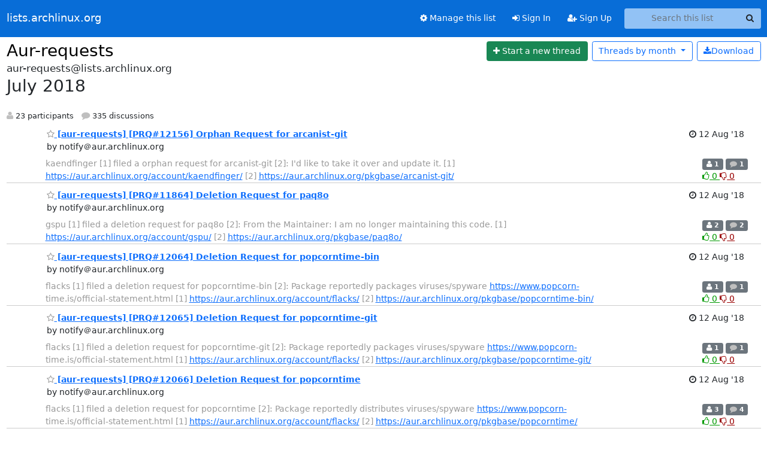

--- FILE ---
content_type: text/html; charset=utf-8
request_url: https://lists.archlinux.org/archives/list/aur-requests@lists.archlinux.org/2018/7/?page=2
body_size: 5878
content:





<!DOCTYPE HTML>
<html>
    <head>
        <meta http-equiv="Content-Type" content="text/html; charset=UTF-8" />
        <meta name="viewport" content="width=device-width, initial-scale=1.0" />
        <meta name="ROBOTS" content="INDEX, FOLLOW" />
        <title>
July 2018 - Aur-requests - lists.archlinux.org
</title>
        <meta name="author" content="" />
        <meta name="dc.language" content="en" />
        <link rel="shortcut icon" href="/static/hyperkitty/img/favicon.ico" />
        <link rel="stylesheet" href="/static/hyperkitty/libs/jquery/smoothness/jquery-ui-1.13.1.min.css" type="text/css" media="all" />
        <link rel="stylesheet" href="/static/hyperkitty/libs/fonts/font-awesome/css/font-awesome.min.css" type="text/css" media="all" />
        <link rel="stylesheet" href="/static/CACHE/css/output.e5bf37f52345.css" type="text/css" media="all"><link rel="stylesheet" href="/static/CACHE/css/output.e68c4908b3de.css" type="text/css"><link rel="stylesheet" href="/static/CACHE/css/output.60693ec958f7.css" type="text/css" media="all">
         
        
<link rel="alternate" type="application/rss+xml" title="Aur-requests" href="/archives/list/aur-requests@lists.archlinux.org/feed/"/>

        

    </head>

    <body>

    


    <nav class="navbar sticky-top navbar-expand-md mb-2" id="navbar-main">
        <div class="container-xxl">
            <div class="navbar-header"> <!--part of navbar that's always present-->
                <button type="button" class="navbar-toggler collapsed" data-bs-toggle="collapse" data-bs-target=".navbar-collapse">
                    <span class="fa fa-bars"></span>
                </button>
                <a class="navbar-brand" href="/archives/">lists.archlinux.org</a>

            </div> <!-- /navbar-header -->
            <div class="d-flex">
                <div class="auth dropdown d-md-none">
                        
                </div>
                
                <a  href="/accounts/login/?next=/archives/list/aur-requests%40lists.archlinux.org/2018/7/" class="nav-link d-md-none">
                    <span class="fa fa-sign-in"></span>
                    Sign In
                </a>
                <a  href="/accounts/signup/?next=/archives/list/aur-requests%40lists.archlinux.org/2018/7/" class="nav-link d-md-none">
                    <span class="fa fa-user-plus"></span>
                    Sign Up
                </a>
                
            </div>
            <div class="navbar-collapse collapse justify-content-end"> <!--part of navbar that's collapsed on small screens-->
                <!-- show dropdown for smaller viewports b/c login name/email may be too long -->
                <!-- only show this extra button/dropdown if we're in small screen sizes -->
            
                
                <a href="/mailman3/lists/aur-requests.lists.archlinux.org/" class="nav-link">
                    <span class="fa fa-cog"></span>
                    Manage this list
                </a>
                
            
            
            <a  href="/accounts/login/?next=/archives/list/aur-requests%40lists.archlinux.org/2018/7/" class="nav-link d-none d-md-block">
                <span class="fa fa-sign-in"></span>
                Sign In
            </a>
            <a  href="/accounts/signup/?next=/archives/list/aur-requests%40lists.archlinux.org/2018/7/" class="nav-link d-none d-md-block">
                <span class="fa fa-user-plus"></span>
                Sign Up
            </a>
            
                <form name="search" method="get" action="/archives/search" class="navbar-form navbar-right my-2 my-lg-2 ms-2" role="search">
                    <input type="hidden" name="mlist" value="aur-requests@lists.archlinux.org" />
                    <div class="input-group">
                    <input name="q" type="text" class="form-control rounded-4 search"
                            
                                placeholder="Search this list"
                                aria-label="Search this list"
                            
                            
                            />
                    <button class="btn search-button" aria-label="Search"><span class="fa fa-search"></span></button>
                    </div>
                </form>
                <!-- larger viewports -->
                <ul class="nav navbar-nav auth d-none d-md-flex">
                    
                </ul>
            </div> <!--/navbar-collapse -->
        </div><!-- /container for navbar -->
    </nav>

    

     <div class="modal fade" tabindex="-1" role="dialog" id="keyboard-shortcuts">
       <div class="modal-dialog" role="document">
         <div class="modal-content">
           <div class="modal-header">
             <button type="button" class="close" data-dismiss="modal" aria-label="Close"><span aria-hidden="true">&times;</span></button>
             <h4 class="modal-title">Keyboard Shortcuts</h4>
           </div>
           <div class="modal-body">
             <h3>Thread View</h3>
             <ul>
               <li><code>j</code>: Next unread message </li>
               <li><code>k</code>: Previous unread message </li>
               <li><code>j a</code>: Jump to all threads
               <li><code>j l</code>: Jump to MailingList overview
             </ul>
           </div>
         </div><!-- /.modal-content -->
       </div><!-- /.modal-dialog -->
     </div><!-- /.modal -->

     <div class="container-xxl" role="main">
        

<div class="row">

    <div id="thread-list">
        <div class="thread-list-header row">
            <h1 class="col">
                <a href="/archives/list/aur-requests@lists.archlinux.org/" class="list-name">
                    
                        Aur-requests
                    
                </a>
            </h1>
            <div class="col d-flex flex-align-center flex-row-reverse">
                <div class="order-3 me-2">
                    <a href="/archives/list/aur-requests@lists.archlinux.org/message/new"
                        class="btn btn-success"
                        aria-label="Start new thread">
                        <i class="fa fa-plus"></i>
                        <span class="d-inline d-md-none">Thread</span>
                        <span class="d-none d-md-inline">Start a new thread</span>
                    </a>
                </div>
                
                <div class="d-none d-md-block">
                    <a href="/archives/list/aur-requests@lists.archlinux.org/export/aur-requests@lists.archlinux.org-2018-08.mbox.gz?start=2018-07-01&amp;end=2018-08-01" title="This month in gzipped mbox format"
                    class="btn btn-outline-primary ms-2"><i class="fa fa-download" aria-label="Download Messages"></i>Download
                    </a>
                
                </div>
                
                   



<div class="dropdown-center">
<a href="" id="navbarMonthsListDrop" class="btn btn-outline-primary dropdown-toggle" data-bs-toggle="dropdown">
  <span class="d-none d-md-inline">Threads by</span> month <b class="caret"></b>
</a>
<ul class="dropdown-menu" role="menu" aria-labelledby="navbarMonthsListDrop">
    
    <li role="presentation" class="dropdown-header disabled dropdown-item">
        <a href="" class="nav-link">----- 2026 -----</a>
    </li>
    
    <li>
        <a class="dropdown-item" href="/archives/list/aur-requests@lists.archlinux.org/2026/2/"
           >February</a>
    </li>
    
    <li>
        <a class="dropdown-item" href="/archives/list/aur-requests@lists.archlinux.org/2026/1/"
           >January</a>
    </li>
    
    
    <li role="presentation" class="dropdown-header disabled dropdown-item">
        <a href="" class="nav-link">----- 2025 -----</a>
    </li>
    
    <li>
        <a class="dropdown-item" href="/archives/list/aur-requests@lists.archlinux.org/2025/12/"
           >December</a>
    </li>
    
    <li>
        <a class="dropdown-item" href="/archives/list/aur-requests@lists.archlinux.org/2025/11/"
           >November</a>
    </li>
    
    <li>
        <a class="dropdown-item" href="/archives/list/aur-requests@lists.archlinux.org/2025/10/"
           >October</a>
    </li>
    
    <li>
        <a class="dropdown-item" href="/archives/list/aur-requests@lists.archlinux.org/2025/9/"
           >September</a>
    </li>
    
    <li>
        <a class="dropdown-item" href="/archives/list/aur-requests@lists.archlinux.org/2025/8/"
           >August</a>
    </li>
    
    <li>
        <a class="dropdown-item" href="/archives/list/aur-requests@lists.archlinux.org/2025/7/"
           >July</a>
    </li>
    
    <li>
        <a class="dropdown-item" href="/archives/list/aur-requests@lists.archlinux.org/2025/6/"
           >June</a>
    </li>
    
    <li>
        <a class="dropdown-item" href="/archives/list/aur-requests@lists.archlinux.org/2025/5/"
           >May</a>
    </li>
    
    <li>
        <a class="dropdown-item" href="/archives/list/aur-requests@lists.archlinux.org/2025/4/"
           >April</a>
    </li>
    
    <li>
        <a class="dropdown-item" href="/archives/list/aur-requests@lists.archlinux.org/2025/3/"
           >March</a>
    </li>
    
    <li>
        <a class="dropdown-item" href="/archives/list/aur-requests@lists.archlinux.org/2025/2/"
           >February</a>
    </li>
    
    <li>
        <a class="dropdown-item" href="/archives/list/aur-requests@lists.archlinux.org/2025/1/"
           >January</a>
    </li>
    
    
    <li role="presentation" class="dropdown-header disabled dropdown-item">
        <a href="" class="nav-link">----- 2024 -----</a>
    </li>
    
    <li>
        <a class="dropdown-item" href="/archives/list/aur-requests@lists.archlinux.org/2024/12/"
           >December</a>
    </li>
    
    <li>
        <a class="dropdown-item" href="/archives/list/aur-requests@lists.archlinux.org/2024/11/"
           >November</a>
    </li>
    
    <li>
        <a class="dropdown-item" href="/archives/list/aur-requests@lists.archlinux.org/2024/10/"
           >October</a>
    </li>
    
    <li>
        <a class="dropdown-item" href="/archives/list/aur-requests@lists.archlinux.org/2024/9/"
           >September</a>
    </li>
    
    <li>
        <a class="dropdown-item" href="/archives/list/aur-requests@lists.archlinux.org/2024/8/"
           >August</a>
    </li>
    
    <li>
        <a class="dropdown-item" href="/archives/list/aur-requests@lists.archlinux.org/2024/7/"
           >July</a>
    </li>
    
    <li>
        <a class="dropdown-item" href="/archives/list/aur-requests@lists.archlinux.org/2024/6/"
           >June</a>
    </li>
    
    <li>
        <a class="dropdown-item" href="/archives/list/aur-requests@lists.archlinux.org/2024/5/"
           >May</a>
    </li>
    
    <li>
        <a class="dropdown-item" href="/archives/list/aur-requests@lists.archlinux.org/2024/4/"
           >April</a>
    </li>
    
    <li>
        <a class="dropdown-item" href="/archives/list/aur-requests@lists.archlinux.org/2024/3/"
           >March</a>
    </li>
    
    <li>
        <a class="dropdown-item" href="/archives/list/aur-requests@lists.archlinux.org/2024/2/"
           >February</a>
    </li>
    
    <li>
        <a class="dropdown-item" href="/archives/list/aur-requests@lists.archlinux.org/2024/1/"
           >January</a>
    </li>
    
    
    <li role="presentation" class="dropdown-header disabled dropdown-item">
        <a href="" class="nav-link">----- 2023 -----</a>
    </li>
    
    <li>
        <a class="dropdown-item" href="/archives/list/aur-requests@lists.archlinux.org/2023/12/"
           >December</a>
    </li>
    
    <li>
        <a class="dropdown-item" href="/archives/list/aur-requests@lists.archlinux.org/2023/11/"
           >November</a>
    </li>
    
    <li>
        <a class="dropdown-item" href="/archives/list/aur-requests@lists.archlinux.org/2023/10/"
           >October</a>
    </li>
    
    <li>
        <a class="dropdown-item" href="/archives/list/aur-requests@lists.archlinux.org/2023/9/"
           >September</a>
    </li>
    
    <li>
        <a class="dropdown-item" href="/archives/list/aur-requests@lists.archlinux.org/2023/8/"
           >August</a>
    </li>
    
    <li>
        <a class="dropdown-item" href="/archives/list/aur-requests@lists.archlinux.org/2023/7/"
           >July</a>
    </li>
    
    <li>
        <a class="dropdown-item" href="/archives/list/aur-requests@lists.archlinux.org/2023/6/"
           >June</a>
    </li>
    
    <li>
        <a class="dropdown-item" href="/archives/list/aur-requests@lists.archlinux.org/2023/5/"
           >May</a>
    </li>
    
    <li>
        <a class="dropdown-item" href="/archives/list/aur-requests@lists.archlinux.org/2023/4/"
           >April</a>
    </li>
    
    <li>
        <a class="dropdown-item" href="/archives/list/aur-requests@lists.archlinux.org/2023/3/"
           >March</a>
    </li>
    
    <li>
        <a class="dropdown-item" href="/archives/list/aur-requests@lists.archlinux.org/2023/2/"
           >February</a>
    </li>
    
    <li>
        <a class="dropdown-item" href="/archives/list/aur-requests@lists.archlinux.org/2023/1/"
           >January</a>
    </li>
    
    
    <li role="presentation" class="dropdown-header disabled dropdown-item">
        <a href="" class="nav-link">----- 2022 -----</a>
    </li>
    
    <li>
        <a class="dropdown-item" href="/archives/list/aur-requests@lists.archlinux.org/2022/12/"
           >December</a>
    </li>
    
    <li>
        <a class="dropdown-item" href="/archives/list/aur-requests@lists.archlinux.org/2022/11/"
           >November</a>
    </li>
    
    <li>
        <a class="dropdown-item" href="/archives/list/aur-requests@lists.archlinux.org/2022/10/"
           >October</a>
    </li>
    
    <li>
        <a class="dropdown-item" href="/archives/list/aur-requests@lists.archlinux.org/2022/9/"
           >September</a>
    </li>
    
    <li>
        <a class="dropdown-item" href="/archives/list/aur-requests@lists.archlinux.org/2022/8/"
           >August</a>
    </li>
    
    <li>
        <a class="dropdown-item" href="/archives/list/aur-requests@lists.archlinux.org/2022/7/"
           >July</a>
    </li>
    
    <li>
        <a class="dropdown-item" href="/archives/list/aur-requests@lists.archlinux.org/2022/6/"
           >June</a>
    </li>
    
    <li>
        <a class="dropdown-item" href="/archives/list/aur-requests@lists.archlinux.org/2022/5/"
           >May</a>
    </li>
    
    <li>
        <a class="dropdown-item" href="/archives/list/aur-requests@lists.archlinux.org/2022/4/"
           >April</a>
    </li>
    
    <li>
        <a class="dropdown-item" href="/archives/list/aur-requests@lists.archlinux.org/2022/3/"
           >March</a>
    </li>
    
    <li>
        <a class="dropdown-item" href="/archives/list/aur-requests@lists.archlinux.org/2022/2/"
           >February</a>
    </li>
    
    <li>
        <a class="dropdown-item" href="/archives/list/aur-requests@lists.archlinux.org/2022/1/"
           >January</a>
    </li>
    
    
    <li role="presentation" class="dropdown-header disabled dropdown-item">
        <a href="" class="nav-link">----- 2021 -----</a>
    </li>
    
    <li>
        <a class="dropdown-item" href="/archives/list/aur-requests@lists.archlinux.org/2021/12/"
           >December</a>
    </li>
    
    <li>
        <a class="dropdown-item" href="/archives/list/aur-requests@lists.archlinux.org/2021/11/"
           >November</a>
    </li>
    
    <li>
        <a class="dropdown-item" href="/archives/list/aur-requests@lists.archlinux.org/2021/10/"
           >October</a>
    </li>
    
    <li>
        <a class="dropdown-item" href="/archives/list/aur-requests@lists.archlinux.org/2021/9/"
           >September</a>
    </li>
    
    <li>
        <a class="dropdown-item" href="/archives/list/aur-requests@lists.archlinux.org/2021/8/"
           >August</a>
    </li>
    
    <li>
        <a class="dropdown-item" href="/archives/list/aur-requests@lists.archlinux.org/2021/7/"
           >July</a>
    </li>
    
    <li>
        <a class="dropdown-item" href="/archives/list/aur-requests@lists.archlinux.org/2021/6/"
           >June</a>
    </li>
    
    <li>
        <a class="dropdown-item" href="/archives/list/aur-requests@lists.archlinux.org/2021/5/"
           >May</a>
    </li>
    
    <li>
        <a class="dropdown-item" href="/archives/list/aur-requests@lists.archlinux.org/2021/4/"
           >April</a>
    </li>
    
    <li>
        <a class="dropdown-item" href="/archives/list/aur-requests@lists.archlinux.org/2021/3/"
           >March</a>
    </li>
    
    <li>
        <a class="dropdown-item" href="/archives/list/aur-requests@lists.archlinux.org/2021/2/"
           >February</a>
    </li>
    
    <li>
        <a class="dropdown-item" href="/archives/list/aur-requests@lists.archlinux.org/2021/1/"
           >January</a>
    </li>
    
    
    <li role="presentation" class="dropdown-header disabled dropdown-item">
        <a href="" class="nav-link">----- 2020 -----</a>
    </li>
    
    <li>
        <a class="dropdown-item" href="/archives/list/aur-requests@lists.archlinux.org/2020/12/"
           >December</a>
    </li>
    
    <li>
        <a class="dropdown-item" href="/archives/list/aur-requests@lists.archlinux.org/2020/11/"
           >November</a>
    </li>
    
    <li>
        <a class="dropdown-item" href="/archives/list/aur-requests@lists.archlinux.org/2020/10/"
           >October</a>
    </li>
    
    <li>
        <a class="dropdown-item" href="/archives/list/aur-requests@lists.archlinux.org/2020/9/"
           >September</a>
    </li>
    
    <li>
        <a class="dropdown-item" href="/archives/list/aur-requests@lists.archlinux.org/2020/8/"
           >August</a>
    </li>
    
    <li>
        <a class="dropdown-item" href="/archives/list/aur-requests@lists.archlinux.org/2020/7/"
           >July</a>
    </li>
    
    <li>
        <a class="dropdown-item" href="/archives/list/aur-requests@lists.archlinux.org/2020/6/"
           >June</a>
    </li>
    
    <li>
        <a class="dropdown-item" href="/archives/list/aur-requests@lists.archlinux.org/2020/5/"
           >May</a>
    </li>
    
    <li>
        <a class="dropdown-item" href="/archives/list/aur-requests@lists.archlinux.org/2020/4/"
           >April</a>
    </li>
    
    <li>
        <a class="dropdown-item" href="/archives/list/aur-requests@lists.archlinux.org/2020/3/"
           >March</a>
    </li>
    
    <li>
        <a class="dropdown-item" href="/archives/list/aur-requests@lists.archlinux.org/2020/2/"
           >February</a>
    </li>
    
    <li>
        <a class="dropdown-item" href="/archives/list/aur-requests@lists.archlinux.org/2020/1/"
           >January</a>
    </li>
    
    
    <li role="presentation" class="dropdown-header disabled dropdown-item">
        <a href="" class="nav-link">----- 2019 -----</a>
    </li>
    
    <li>
        <a class="dropdown-item" href="/archives/list/aur-requests@lists.archlinux.org/2019/12/"
           >December</a>
    </li>
    
    <li>
        <a class="dropdown-item" href="/archives/list/aur-requests@lists.archlinux.org/2019/11/"
           >November</a>
    </li>
    
    <li>
        <a class="dropdown-item" href="/archives/list/aur-requests@lists.archlinux.org/2019/10/"
           >October</a>
    </li>
    
    <li>
        <a class="dropdown-item" href="/archives/list/aur-requests@lists.archlinux.org/2019/9/"
           >September</a>
    </li>
    
    <li>
        <a class="dropdown-item" href="/archives/list/aur-requests@lists.archlinux.org/2019/8/"
           >August</a>
    </li>
    
    <li>
        <a class="dropdown-item" href="/archives/list/aur-requests@lists.archlinux.org/2019/7/"
           >July</a>
    </li>
    
    <li>
        <a class="dropdown-item" href="/archives/list/aur-requests@lists.archlinux.org/2019/6/"
           >June</a>
    </li>
    
    <li>
        <a class="dropdown-item" href="/archives/list/aur-requests@lists.archlinux.org/2019/5/"
           >May</a>
    </li>
    
    <li>
        <a class="dropdown-item" href="/archives/list/aur-requests@lists.archlinux.org/2019/4/"
           >April</a>
    </li>
    
    <li>
        <a class="dropdown-item" href="/archives/list/aur-requests@lists.archlinux.org/2019/3/"
           >March</a>
    </li>
    
    <li>
        <a class="dropdown-item" href="/archives/list/aur-requests@lists.archlinux.org/2019/2/"
           >February</a>
    </li>
    
    <li>
        <a class="dropdown-item" href="/archives/list/aur-requests@lists.archlinux.org/2019/1/"
           >January</a>
    </li>
    
    
    <li role="presentation" class="dropdown-header disabled dropdown-item">
        <a href="" class="nav-link">----- 2018 -----</a>
    </li>
    
    <li>
        <a class="dropdown-item" href="/archives/list/aur-requests@lists.archlinux.org/2018/12/"
           >December</a>
    </li>
    
    <li>
        <a class="dropdown-item" href="/archives/list/aur-requests@lists.archlinux.org/2018/11/"
           >November</a>
    </li>
    
    <li>
        <a class="dropdown-item" href="/archives/list/aur-requests@lists.archlinux.org/2018/10/"
           >October</a>
    </li>
    
    <li>
        <a class="dropdown-item" href="/archives/list/aur-requests@lists.archlinux.org/2018/9/"
           >September</a>
    </li>
    
    <li>
        <a class="dropdown-item" href="/archives/list/aur-requests@lists.archlinux.org/2018/8/"
           >August</a>
    </li>
    
    <li>
        <a class="dropdown-item" href="/archives/list/aur-requests@lists.archlinux.org/2018/7/"
           >July</a>
    </li>
    
    <li>
        <a class="dropdown-item" href="/archives/list/aur-requests@lists.archlinux.org/2018/6/"
           >June</a>
    </li>
    
    <li>
        <a class="dropdown-item" href="/archives/list/aur-requests@lists.archlinux.org/2018/5/"
           >May</a>
    </li>
    
    <li>
        <a class="dropdown-item" href="/archives/list/aur-requests@lists.archlinux.org/2018/4/"
           >April</a>
    </li>
    
    <li>
        <a class="dropdown-item" href="/archives/list/aur-requests@lists.archlinux.org/2018/3/"
           >March</a>
    </li>
    
    <li>
        <a class="dropdown-item" href="/archives/list/aur-requests@lists.archlinux.org/2018/2/"
           >February</a>
    </li>
    
    <li>
        <a class="dropdown-item" href="/archives/list/aur-requests@lists.archlinux.org/2018/1/"
           >January</a>
    </li>
    
    
    <li role="presentation" class="dropdown-header disabled dropdown-item">
        <a href="" class="nav-link">----- 2017 -----</a>
    </li>
    
    <li>
        <a class="dropdown-item" href="/archives/list/aur-requests@lists.archlinux.org/2017/12/"
           >December</a>
    </li>
    
    <li>
        <a class="dropdown-item" href="/archives/list/aur-requests@lists.archlinux.org/2017/11/"
           >November</a>
    </li>
    
    <li>
        <a class="dropdown-item" href="/archives/list/aur-requests@lists.archlinux.org/2017/10/"
           >October</a>
    </li>
    
    <li>
        <a class="dropdown-item" href="/archives/list/aur-requests@lists.archlinux.org/2017/9/"
           >September</a>
    </li>
    
    <li>
        <a class="dropdown-item" href="/archives/list/aur-requests@lists.archlinux.org/2017/8/"
           >August</a>
    </li>
    
    <li>
        <a class="dropdown-item" href="/archives/list/aur-requests@lists.archlinux.org/2017/7/"
           >July</a>
    </li>
    
    <li>
        <a class="dropdown-item" href="/archives/list/aur-requests@lists.archlinux.org/2017/6/"
           >June</a>
    </li>
    
    <li>
        <a class="dropdown-item" href="/archives/list/aur-requests@lists.archlinux.org/2017/5/"
           >May</a>
    </li>
    
    <li>
        <a class="dropdown-item" href="/archives/list/aur-requests@lists.archlinux.org/2017/4/"
           >April</a>
    </li>
    
    <li>
        <a class="dropdown-item" href="/archives/list/aur-requests@lists.archlinux.org/2017/3/"
           >March</a>
    </li>
    
    <li>
        <a class="dropdown-item" href="/archives/list/aur-requests@lists.archlinux.org/2017/2/"
           >February</a>
    </li>
    
    <li>
        <a class="dropdown-item" href="/archives/list/aur-requests@lists.archlinux.org/2017/1/"
           >January</a>
    </li>
    
    
    <li role="presentation" class="dropdown-header disabled dropdown-item">
        <a href="" class="nav-link">----- 2016 -----</a>
    </li>
    
    <li>
        <a class="dropdown-item" href="/archives/list/aur-requests@lists.archlinux.org/2016/12/"
           >December</a>
    </li>
    
    <li>
        <a class="dropdown-item" href="/archives/list/aur-requests@lists.archlinux.org/2016/11/"
           >November</a>
    </li>
    
    <li>
        <a class="dropdown-item" href="/archives/list/aur-requests@lists.archlinux.org/2016/10/"
           >October</a>
    </li>
    
    <li>
        <a class="dropdown-item" href="/archives/list/aur-requests@lists.archlinux.org/2016/9/"
           >September</a>
    </li>
    
    <li>
        <a class="dropdown-item" href="/archives/list/aur-requests@lists.archlinux.org/2016/8/"
           >August</a>
    </li>
    
    <li>
        <a class="dropdown-item" href="/archives/list/aur-requests@lists.archlinux.org/2016/7/"
           >July</a>
    </li>
    
    <li>
        <a class="dropdown-item" href="/archives/list/aur-requests@lists.archlinux.org/2016/6/"
           >June</a>
    </li>
    
    <li>
        <a class="dropdown-item" href="/archives/list/aur-requests@lists.archlinux.org/2016/5/"
           >May</a>
    </li>
    
    <li>
        <a class="dropdown-item" href="/archives/list/aur-requests@lists.archlinux.org/2016/4/"
           >April</a>
    </li>
    
    <li>
        <a class="dropdown-item" href="/archives/list/aur-requests@lists.archlinux.org/2016/3/"
           >March</a>
    </li>
    
    <li>
        <a class="dropdown-item" href="/archives/list/aur-requests@lists.archlinux.org/2016/2/"
           >February</a>
    </li>
    
    <li>
        <a class="dropdown-item" href="/archives/list/aur-requests@lists.archlinux.org/2016/1/"
           >January</a>
    </li>
    
    
    <li role="presentation" class="dropdown-header disabled dropdown-item">
        <a href="" class="nav-link">----- 2015 -----</a>
    </li>
    
    <li>
        <a class="dropdown-item" href="/archives/list/aur-requests@lists.archlinux.org/2015/12/"
           >December</a>
    </li>
    
    <li>
        <a class="dropdown-item" href="/archives/list/aur-requests@lists.archlinux.org/2015/11/"
           >November</a>
    </li>
    
    <li>
        <a class="dropdown-item" href="/archives/list/aur-requests@lists.archlinux.org/2015/10/"
           >October</a>
    </li>
    
    <li>
        <a class="dropdown-item" href="/archives/list/aur-requests@lists.archlinux.org/2015/9/"
           >September</a>
    </li>
    
    <li>
        <a class="dropdown-item" href="/archives/list/aur-requests@lists.archlinux.org/2015/8/"
           >August</a>
    </li>
    
    <li>
        <a class="dropdown-item" href="/archives/list/aur-requests@lists.archlinux.org/2015/7/"
           >July</a>
    </li>
    
    <li>
        <a class="dropdown-item" href="/archives/list/aur-requests@lists.archlinux.org/2015/6/"
           >June</a>
    </li>
    
    <li>
        <a class="dropdown-item" href="/archives/list/aur-requests@lists.archlinux.org/2015/5/"
           >May</a>
    </li>
    
    <li>
        <a class="dropdown-item" href="/archives/list/aur-requests@lists.archlinux.org/2015/4/"
           >April</a>
    </li>
    
    <li>
        <a class="dropdown-item" href="/archives/list/aur-requests@lists.archlinux.org/2015/3/"
           >March</a>
    </li>
    
    <li>
        <a class="dropdown-item" href="/archives/list/aur-requests@lists.archlinux.org/2015/2/"
           >February</a>
    </li>
    
    <li>
        <a class="dropdown-item" href="/archives/list/aur-requests@lists.archlinux.org/2015/1/"
           >January</a>
    </li>
    
    
    <li role="presentation" class="dropdown-header disabled dropdown-item">
        <a href="" class="nav-link">----- 2014 -----</a>
    </li>
    
    <li>
        <a class="dropdown-item" href="/archives/list/aur-requests@lists.archlinux.org/2014/12/"
           >December</a>
    </li>
    
    <li>
        <a class="dropdown-item" href="/archives/list/aur-requests@lists.archlinux.org/2014/11/"
           >November</a>
    </li>
    
    <li>
        <a class="dropdown-item" href="/archives/list/aur-requests@lists.archlinux.org/2014/10/"
           >October</a>
    </li>
    
    <li>
        <a class="dropdown-item" href="/archives/list/aur-requests@lists.archlinux.org/2014/9/"
           >September</a>
    </li>
    
    <li>
        <a class="dropdown-item" href="/archives/list/aur-requests@lists.archlinux.org/2014/8/"
           >August</a>
    </li>
    
    <li>
        <a class="dropdown-item" href="/archives/list/aur-requests@lists.archlinux.org/2014/7/"
           >July</a>
    </li>
    
    <li>
        <a class="dropdown-item" href="/archives/list/aur-requests@lists.archlinux.org/2014/6/"
           >June</a>
    </li>
    
    
</ul>
</div>
                
            </div>
            <span class="list-address">
                aur-requests@lists.archlinux.org
                <h2>July 2018</h2>
            </span>
            <ul class="list-unstyled list-stats thread-list-info">
                
                <li>
                    <i class="fa fa-user" aria-label="participants"></i>
                    23 participants
                </li>
                
                <li>
                    <i class="fa fa-comment" aria-label="replies"></i>
                    335 discussions
                </li>
            </ul>

        </div>

        
            



    <div class="thread">
        <div class="thread-info">
            <div class="thread-email row d-flex w-100">
                <div class="thread-summary d-flex">
                    <div class="p-2 sender gravatar circle">
                        
                            
                        
                    </div>
                    <div class="p-2 flex-fill">
                        <a name="4RJINT7BBIWIRHR65BDXKHAYA4BXZQEP"
                           href="/archives/list/aur-requests@lists.archlinux.org/thread/4RJINT7BBIWIRHR65BDXKHAYA4BXZQEP/"
                           class="thread-title">
                            
                                <i class="fa fa-star-o notsaved" title="Favorite" aria-label="Favorite thread"></i>
                            
                            [aur-requests] [PRQ#12156] Orphan Request for arcanist-git
                        </a>
                        <br />
                        <span class="sender-name align-center">
                            by notify＠aur.archlinux.org
                        </span>
                        <span class="d-flex d-md-none pull-right text-muted" title="Sunday, 12 August 2018 16:39:24">
                          12 Aug &#x27;18
                        </span>
                    </div>
                    <div class="ml-auto p-2 d-none d-md-flex">
                      <br/ >
                        <span class="thread-date pull-right" title="Sunday, 12 August 2018 16:39:24">
                          <i class="fa fa-clock-o" title="Most recent thread activity"></i>
                          12 Aug &#x27;18
                        </span>
                    </div>
                </div>
                <div class="d-none d-md-flex flex-row w-100">
                  <div class="col-10 thread-email-content d-flex">
                    <span class="expander collapsed" style="color: #999">
                        kaendfinger [1] filed a orphan request for arcanist-git [2]:

I&#x27;d like to take it over and update it.

[1] <a href="https://aur.archlinux.org/account/kaendfinger/" rel="nofollow">https://aur.archlinux.org/account/kaendfinger/</a>
[2] <a href="https://aur.archlinux.org/pkgbase/arcanist-git/" rel="nofollow">https://aur.archlinux.org/pkgbase/arcanist-git/</a>
                    </span>
                  </div>
                  <div class="col-2">
                        <div class="list-stats pull-right">
                          <span class="badge bg-secondary">
                            <i class="fa fa-user" aria-label="participants"></i>
                            1
                            <!-- participants -->
                          </span>
                          <span class="badge bg-secondary">
                            <i class="fa fa-comment" aria-label="replies"></i>
                            1
                            <!-- comments -->
                          </span>
                          <span class="d-block d-md-flex">
                            

    <form method="post" class="likeform"
          action="/archives/list/aur-requests@lists.archlinux.org/message/4RJINT7BBIWIRHR65BDXKHAYA4BXZQEP/vote">
    <input type="hidden" name="csrfmiddlewaretoken" value="8p6ArK6zhit1CozAleSvNQsxK7lDhiQgrNMQHAuq7gqFGfWeyD0LvkMTc2l6kj8B">
    
		
			<a class="youlike vote  disabled" title="You must be logged-in to vote."
			href="#like" data-vote="1" aria-label="Like thread">
					<i class="fa fa-thumbs-o-up"></i> 0
			</a>
			<a class="youdislike vote disabled" title="You must be logged-in to vote."
			href="#dislike" data-vote="-1" aria-label="Dislike thread">
				<i class="fa fa-thumbs-o-down"></i> 0
			</a>
		
    

    </form>

                          </span>
                        </div>
                    </div>
                </div>

            </div>
        </div>
    </div>


        
            



    <div class="thread">
        <div class="thread-info">
            <div class="thread-email row d-flex w-100">
                <div class="thread-summary d-flex">
                    <div class="p-2 sender gravatar circle">
                        
                            
                        
                    </div>
                    <div class="p-2 flex-fill">
                        <a name="NRFWMUCUQY5JA36EESGPUEOUMDUUD4H6"
                           href="/archives/list/aur-requests@lists.archlinux.org/thread/NRFWMUCUQY5JA36EESGPUEOUMDUUD4H6/"
                           class="thread-title">
                            
                                <i class="fa fa-star-o notsaved" title="Favorite" aria-label="Favorite thread"></i>
                            
                            [aur-requests] [PRQ#11864] Deletion Request for paq8o
                        </a>
                        <br />
                        <span class="sender-name align-center">
                            by notify＠aur.archlinux.org
                        </span>
                        <span class="d-flex d-md-none pull-right text-muted" title="Sunday, 12 August 2018 14:19:12">
                          12 Aug &#x27;18
                        </span>
                    </div>
                    <div class="ml-auto p-2 d-none d-md-flex">
                      <br/ >
                        <span class="thread-date pull-right" title="Sunday, 12 August 2018 14:19:12">
                          <i class="fa fa-clock-o" title="Most recent thread activity"></i>
                          12 Aug &#x27;18
                        </span>
                    </div>
                </div>
                <div class="d-none d-md-flex flex-row w-100">
                  <div class="col-10 thread-email-content d-flex">
                    <span class="expander collapsed" style="color: #999">
                        gspu [1] filed a deletion request for paq8o [2]:

From the Maintainer:
I am no longer maintaining this code.

[1] <a href="https://aur.archlinux.org/account/gspu/" rel="nofollow">https://aur.archlinux.org/account/gspu/</a>
[2] <a href="https://aur.archlinux.org/pkgbase/paq8o/" rel="nofollow">https://aur.archlinux.org/pkgbase/paq8o/</a>

                    </span>
                  </div>
                  <div class="col-2">
                        <div class="list-stats pull-right">
                          <span class="badge bg-secondary">
                            <i class="fa fa-user" aria-label="participants"></i>
                            2
                            <!-- participants -->
                          </span>
                          <span class="badge bg-secondary">
                            <i class="fa fa-comment" aria-label="replies"></i>
                            2
                            <!-- comments -->
                          </span>
                          <span class="d-block d-md-flex">
                            

    <form method="post" class="likeform"
          action="/archives/list/aur-requests@lists.archlinux.org/message/NRFWMUCUQY5JA36EESGPUEOUMDUUD4H6/vote">
    <input type="hidden" name="csrfmiddlewaretoken" value="8p6ArK6zhit1CozAleSvNQsxK7lDhiQgrNMQHAuq7gqFGfWeyD0LvkMTc2l6kj8B">
    
		
			<a class="youlike vote  disabled" title="You must be logged-in to vote."
			href="#like" data-vote="1" aria-label="Like thread">
					<i class="fa fa-thumbs-o-up"></i> 0
			</a>
			<a class="youdislike vote disabled" title="You must be logged-in to vote."
			href="#dislike" data-vote="-1" aria-label="Dislike thread">
				<i class="fa fa-thumbs-o-down"></i> 0
			</a>
		
    

    </form>

                          </span>
                        </div>
                    </div>
                </div>

            </div>
        </div>
    </div>


        
            



    <div class="thread">
        <div class="thread-info">
            <div class="thread-email row d-flex w-100">
                <div class="thread-summary d-flex">
                    <div class="p-2 sender gravatar circle">
                        
                            
                        
                    </div>
                    <div class="p-2 flex-fill">
                        <a name="KRTL6K74SSVBHOFDTWGPCFTDUPPRDBA5"
                           href="/archives/list/aur-requests@lists.archlinux.org/thread/KRTL6K74SSVBHOFDTWGPCFTDUPPRDBA5/"
                           class="thread-title">
                            
                                <i class="fa fa-star-o notsaved" title="Favorite" aria-label="Favorite thread"></i>
                            
                            [aur-requests] [PRQ#12064] Deletion Request for popcorntime-bin
                        </a>
                        <br />
                        <span class="sender-name align-center">
                            by notify＠aur.archlinux.org
                        </span>
                        <span class="d-flex d-md-none pull-right text-muted" title="Sunday, 12 August 2018 14:19:06">
                          12 Aug &#x27;18
                        </span>
                    </div>
                    <div class="ml-auto p-2 d-none d-md-flex">
                      <br/ >
                        <span class="thread-date pull-right" title="Sunday, 12 August 2018 14:19:06">
                          <i class="fa fa-clock-o" title="Most recent thread activity"></i>
                          12 Aug &#x27;18
                        </span>
                    </div>
                </div>
                <div class="d-none d-md-flex flex-row w-100">
                  <div class="col-10 thread-email-content d-flex">
                    <span class="expander collapsed" style="color: #999">
                        flacks [1] filed a deletion request for popcorntime-bin [2]:

Package reportedly packages viruses/spyware <a href="https://www.popcorn-" rel="nofollow">https://www.popcorn-</a>
time.is/official-statement.html

[1] <a href="https://aur.archlinux.org/account/flacks/" rel="nofollow">https://aur.archlinux.org/account/flacks/</a>
[2] <a href="https://aur.archlinux.org/pkgbase/popcorntime-bin/" rel="nofollow">https://aur.archlinux.org/pkgbase/popcorntime-bin/</a>
                    </span>
                  </div>
                  <div class="col-2">
                        <div class="list-stats pull-right">
                          <span class="badge bg-secondary">
                            <i class="fa fa-user" aria-label="participants"></i>
                            1
                            <!-- participants -->
                          </span>
                          <span class="badge bg-secondary">
                            <i class="fa fa-comment" aria-label="replies"></i>
                            1
                            <!-- comments -->
                          </span>
                          <span class="d-block d-md-flex">
                            

    <form method="post" class="likeform"
          action="/archives/list/aur-requests@lists.archlinux.org/message/KRTL6K74SSVBHOFDTWGPCFTDUPPRDBA5/vote">
    <input type="hidden" name="csrfmiddlewaretoken" value="8p6ArK6zhit1CozAleSvNQsxK7lDhiQgrNMQHAuq7gqFGfWeyD0LvkMTc2l6kj8B">
    
		
			<a class="youlike vote  disabled" title="You must be logged-in to vote."
			href="#like" data-vote="1" aria-label="Like thread">
					<i class="fa fa-thumbs-o-up"></i> 0
			</a>
			<a class="youdislike vote disabled" title="You must be logged-in to vote."
			href="#dislike" data-vote="-1" aria-label="Dislike thread">
				<i class="fa fa-thumbs-o-down"></i> 0
			</a>
		
    

    </form>

                          </span>
                        </div>
                    </div>
                </div>

            </div>
        </div>
    </div>


        
            



    <div class="thread">
        <div class="thread-info">
            <div class="thread-email row d-flex w-100">
                <div class="thread-summary d-flex">
                    <div class="p-2 sender gravatar circle">
                        
                            
                        
                    </div>
                    <div class="p-2 flex-fill">
                        <a name="IEMKZXQMFV7IZNBU6HHUSPARKF2PROEU"
                           href="/archives/list/aur-requests@lists.archlinux.org/thread/IEMKZXQMFV7IZNBU6HHUSPARKF2PROEU/"
                           class="thread-title">
                            
                                <i class="fa fa-star-o notsaved" title="Favorite" aria-label="Favorite thread"></i>
                            
                            [aur-requests] [PRQ#12065] Deletion Request for popcorntime-git
                        </a>
                        <br />
                        <span class="sender-name align-center">
                            by notify＠aur.archlinux.org
                        </span>
                        <span class="d-flex d-md-none pull-right text-muted" title="Sunday, 12 August 2018 14:19:01">
                          12 Aug &#x27;18
                        </span>
                    </div>
                    <div class="ml-auto p-2 d-none d-md-flex">
                      <br/ >
                        <span class="thread-date pull-right" title="Sunday, 12 August 2018 14:19:01">
                          <i class="fa fa-clock-o" title="Most recent thread activity"></i>
                          12 Aug &#x27;18
                        </span>
                    </div>
                </div>
                <div class="d-none d-md-flex flex-row w-100">
                  <div class="col-10 thread-email-content d-flex">
                    <span class="expander collapsed" style="color: #999">
                        flacks [1] filed a deletion request for popcorntime-git [2]:

Package reportedly packages viruses/spyware <a href="https://www.popcorn-" rel="nofollow">https://www.popcorn-</a>
time.is/official-statement.html

[1] <a href="https://aur.archlinux.org/account/flacks/" rel="nofollow">https://aur.archlinux.org/account/flacks/</a>
[2] <a href="https://aur.archlinux.org/pkgbase/popcorntime-git/" rel="nofollow">https://aur.archlinux.org/pkgbase/popcorntime-git/</a>
                    </span>
                  </div>
                  <div class="col-2">
                        <div class="list-stats pull-right">
                          <span class="badge bg-secondary">
                            <i class="fa fa-user" aria-label="participants"></i>
                            1
                            <!-- participants -->
                          </span>
                          <span class="badge bg-secondary">
                            <i class="fa fa-comment" aria-label="replies"></i>
                            1
                            <!-- comments -->
                          </span>
                          <span class="d-block d-md-flex">
                            

    <form method="post" class="likeform"
          action="/archives/list/aur-requests@lists.archlinux.org/message/IEMKZXQMFV7IZNBU6HHUSPARKF2PROEU/vote">
    <input type="hidden" name="csrfmiddlewaretoken" value="8p6ArK6zhit1CozAleSvNQsxK7lDhiQgrNMQHAuq7gqFGfWeyD0LvkMTc2l6kj8B">
    
		
			<a class="youlike vote  disabled" title="You must be logged-in to vote."
			href="#like" data-vote="1" aria-label="Like thread">
					<i class="fa fa-thumbs-o-up"></i> 0
			</a>
			<a class="youdislike vote disabled" title="You must be logged-in to vote."
			href="#dislike" data-vote="-1" aria-label="Dislike thread">
				<i class="fa fa-thumbs-o-down"></i> 0
			</a>
		
    

    </form>

                          </span>
                        </div>
                    </div>
                </div>

            </div>
        </div>
    </div>


        
            



    <div class="thread">
        <div class="thread-info">
            <div class="thread-email row d-flex w-100">
                <div class="thread-summary d-flex">
                    <div class="p-2 sender gravatar circle">
                        
                            
                        
                    </div>
                    <div class="p-2 flex-fill">
                        <a name="FQHS2BX2HDNIXRGRCJJWQ7MILISCFHIN"
                           href="/archives/list/aur-requests@lists.archlinux.org/thread/FQHS2BX2HDNIXRGRCJJWQ7MILISCFHIN/"
                           class="thread-title">
                            
                                <i class="fa fa-star-o notsaved" title="Favorite" aria-label="Favorite thread"></i>
                            
                            [aur-requests] [PRQ#12066] Deletion Request for popcorntime
                        </a>
                        <br />
                        <span class="sender-name align-center">
                            by notify＠aur.archlinux.org
                        </span>
                        <span class="d-flex d-md-none pull-right text-muted" title="Sunday, 12 August 2018 14:18:54">
                          12 Aug &#x27;18
                        </span>
                    </div>
                    <div class="ml-auto p-2 d-none d-md-flex">
                      <br/ >
                        <span class="thread-date pull-right" title="Sunday, 12 August 2018 14:18:54">
                          <i class="fa fa-clock-o" title="Most recent thread activity"></i>
                          12 Aug &#x27;18
                        </span>
                    </div>
                </div>
                <div class="d-none d-md-flex flex-row w-100">
                  <div class="col-10 thread-email-content d-flex">
                    <span class="expander collapsed" style="color: #999">
                        flacks [1] filed a deletion request for popcorntime [2]:

Package reportedly distributes viruses/spyware <a href="https://www.popcorn-" rel="nofollow">https://www.popcorn-</a>
time.is/official-statement.html

[1] <a href="https://aur.archlinux.org/account/flacks/" rel="nofollow">https://aur.archlinux.org/account/flacks/</a>
[2] <a href="https://aur.archlinux.org/pkgbase/popcorntime/" rel="nofollow">https://aur.archlinux.org/pkgbase/popcorntime/</a>
                    </span>
                  </div>
                  <div class="col-2">
                        <div class="list-stats pull-right">
                          <span class="badge bg-secondary">
                            <i class="fa fa-user" aria-label="participants"></i>
                            3
                            <!-- participants -->
                          </span>
                          <span class="badge bg-secondary">
                            <i class="fa fa-comment" aria-label="replies"></i>
                            4
                            <!-- comments -->
                          </span>
                          <span class="d-block d-md-flex">
                            

    <form method="post" class="likeform"
          action="/archives/list/aur-requests@lists.archlinux.org/message/FQHS2BX2HDNIXRGRCJJWQ7MILISCFHIN/vote">
    <input type="hidden" name="csrfmiddlewaretoken" value="8p6ArK6zhit1CozAleSvNQsxK7lDhiQgrNMQHAuq7gqFGfWeyD0LvkMTc2l6kj8B">
    
		
			<a class="youlike vote  disabled" title="You must be logged-in to vote."
			href="#like" data-vote="1" aria-label="Like thread">
					<i class="fa fa-thumbs-o-up"></i> 0
			</a>
			<a class="youdislike vote disabled" title="You must be logged-in to vote."
			href="#dislike" data-vote="-1" aria-label="Dislike thread">
				<i class="fa fa-thumbs-o-down"></i> 0
			</a>
		
    

    </form>

                          </span>
                        </div>
                    </div>
                </div>

            </div>
        </div>
    </div>


        
            



    <div class="thread">
        <div class="thread-info">
            <div class="thread-email row d-flex w-100">
                <div class="thread-summary d-flex">
                    <div class="p-2 sender gravatar circle">
                        
                            
                        
                    </div>
                    <div class="p-2 flex-fill">
                        <a name="YY66V7S5INJCXUPFUZFYB5EXA7L2C5RG"
                           href="/archives/list/aur-requests@lists.archlinux.org/thread/YY66V7S5INJCXUPFUZFYB5EXA7L2C5RG/"
                           class="thread-title">
                            
                                <i class="fa fa-star-o notsaved" title="Favorite" aria-label="Favorite thread"></i>
                            
                            [aur-requests] [PRQ#12013] Merge Request for ckan-bin
                        </a>
                        <br />
                        <span class="sender-name align-center">
                            by notify＠aur.archlinux.org
                        </span>
                        <span class="d-flex d-md-none pull-right text-muted" title="Sunday, 12 August 2018 14:16:54">
                          12 Aug &#x27;18
                        </span>
                    </div>
                    <div class="ml-auto p-2 d-none d-md-flex">
                      <br/ >
                        <span class="thread-date pull-right" title="Sunday, 12 August 2018 14:16:54">
                          <i class="fa fa-clock-o" title="Most recent thread activity"></i>
                          12 Aug &#x27;18
                        </span>
                    </div>
                </div>
                <div class="d-none d-md-flex flex-row w-100">
                  <div class="col-10 thread-email-content d-flex">
                    <span class="expander collapsed" style="color: #999">
                        adam900710 [1] filed a request to merge ckan-bin [2] into ckan [3]:

Since now ckan is maintained properly, it would be nice to merge this
two packages.

[1] <a href="https://aur.archlinux.org/account/adam900710/" rel="nofollow">https://aur.archlinux.org/account/adam900710/</a>
[2] <a href="https://aur.archlinux.org/pkgbase/ckan-bin/" rel="nofollow">https://aur.archlinux.org/pkgbase/ckan-bin/</a>
[3] <a href="https://aur.archlinux.org/pkgbase/ckan/" rel="nofollow">https://aur.archlinux.org/pkgbase/ckan/</a>
                    </span>
                  </div>
                  <div class="col-2">
                        <div class="list-stats pull-right">
                          <span class="badge bg-secondary">
                            <i class="fa fa-user" aria-label="participants"></i>
                            1
                            <!-- participants -->
                          </span>
                          <span class="badge bg-secondary">
                            <i class="fa fa-comment" aria-label="replies"></i>
                            1
                            <!-- comments -->
                          </span>
                          <span class="d-block d-md-flex">
                            

    <form method="post" class="likeform"
          action="/archives/list/aur-requests@lists.archlinux.org/message/YY66V7S5INJCXUPFUZFYB5EXA7L2C5RG/vote">
    <input type="hidden" name="csrfmiddlewaretoken" value="8p6ArK6zhit1CozAleSvNQsxK7lDhiQgrNMQHAuq7gqFGfWeyD0LvkMTc2l6kj8B">
    
		
			<a class="youlike vote  disabled" title="You must be logged-in to vote."
			href="#like" data-vote="1" aria-label="Like thread">
					<i class="fa fa-thumbs-o-up"></i> 0
			</a>
			<a class="youdislike vote disabled" title="You must be logged-in to vote."
			href="#dislike" data-vote="-1" aria-label="Dislike thread">
				<i class="fa fa-thumbs-o-down"></i> 0
			</a>
		
    

    </form>

                          </span>
                        </div>
                    </div>
                </div>

            </div>
        </div>
    </div>


        
            



    <div class="thread">
        <div class="thread-info">
            <div class="thread-email row d-flex w-100">
                <div class="thread-summary d-flex">
                    <div class="p-2 sender gravatar circle">
                        
                            
                        
                    </div>
                    <div class="p-2 flex-fill">
                        <a name="N66AKT5SYDZ6RMVAJN3XIY662SDPDQV6"
                           href="/archives/list/aur-requests@lists.archlinux.org/thread/N66AKT5SYDZ6RMVAJN3XIY662SDPDQV6/"
                           class="thread-title">
                            
                                <i class="fa fa-star-o notsaved" title="Favorite" aria-label="Favorite thread"></i>
                            
                            [aur-requests] [PRQ#12116] Deletion Request for ttf-inconsolata-gwf
                        </a>
                        <br />
                        <span class="sender-name align-center">
                            by notify＠aur.archlinux.org
                        </span>
                        <span class="d-flex d-md-none pull-right text-muted" title="Sunday, 12 August 2018 14:12:08">
                          12 Aug &#x27;18
                        </span>
                    </div>
                    <div class="ml-auto p-2 d-none d-md-flex">
                      <br/ >
                        <span class="thread-date pull-right" title="Sunday, 12 August 2018 14:12:08">
                          <i class="fa fa-clock-o" title="Most recent thread activity"></i>
                          12 Aug &#x27;18
                        </span>
                    </div>
                </div>
                <div class="d-none d-md-flex flex-row w-100">
                  <div class="col-10 thread-email-content d-flex">
                    <span class="expander collapsed" style="color: #999">
                        murlakatamenka [1] filed a deletion request for ttf-inconsolata-gwf
[2]:

This AUR package duplicates what is currently present in official
community/ttf-inconsolata one, pulls the the same fonts files from the
same Google Fonts GitHub repo. So, no reason for its further
existence.

[1] <a href="https://aur.archlinux.org/account/murlakatamenka/" rel="nofollow">https://aur.archlinux.org/account/murlakatamenka/</a>
[2] <a href="https://aur.archlinux.org/pkgbase/ttf-inconsolata-gwf/" rel="nofollow">https://aur.archlinux.org/pkgbase/ttf-inconsolata-gwf/</a>
                    </span>
                  </div>
                  <div class="col-2">
                        <div class="list-stats pull-right">
                          <span class="badge bg-secondary">
                            <i class="fa fa-user" aria-label="participants"></i>
                            1
                            <!-- participants -->
                          </span>
                          <span class="badge bg-secondary">
                            <i class="fa fa-comment" aria-label="replies"></i>
                            1
                            <!-- comments -->
                          </span>
                          <span class="d-block d-md-flex">
                            

    <form method="post" class="likeform"
          action="/archives/list/aur-requests@lists.archlinux.org/message/N66AKT5SYDZ6RMVAJN3XIY662SDPDQV6/vote">
    <input type="hidden" name="csrfmiddlewaretoken" value="8p6ArK6zhit1CozAleSvNQsxK7lDhiQgrNMQHAuq7gqFGfWeyD0LvkMTc2l6kj8B">
    
		
			<a class="youlike vote  disabled" title="You must be logged-in to vote."
			href="#like" data-vote="1" aria-label="Like thread">
					<i class="fa fa-thumbs-o-up"></i> 0
			</a>
			<a class="youdislike vote disabled" title="You must be logged-in to vote."
			href="#dislike" data-vote="-1" aria-label="Dislike thread">
				<i class="fa fa-thumbs-o-down"></i> 0
			</a>
		
    

    </form>

                          </span>
                        </div>
                    </div>
                </div>

            </div>
        </div>
    </div>


        
            



    <div class="thread">
        <div class="thread-info">
            <div class="thread-email row d-flex w-100">
                <div class="thread-summary d-flex">
                    <div class="p-2 sender gravatar circle">
                        
                            
                        
                    </div>
                    <div class="p-2 flex-fill">
                        <a name="VL2MY2QTTRTLPZOOO2FYR4AIMMIONMQC"
                           href="/archives/list/aur-requests@lists.archlinux.org/thread/VL2MY2QTTRTLPZOOO2FYR4AIMMIONMQC/"
                           class="thread-title">
                            
                                <i class="fa fa-star-o notsaved" title="Favorite" aria-label="Favorite thread"></i>
                            
                            [aur-requests] [PRQ#12037] Deletion Request for gnome-screenruler
                        </a>
                        <br />
                        <span class="sender-name align-center">
                            by notify＠aur.archlinux.org
                        </span>
                        <span class="d-flex d-md-none pull-right text-muted" title="Sunday, 12 August 2018 14:11:50">
                          12 Aug &#x27;18
                        </span>
                    </div>
                    <div class="ml-auto p-2 d-none d-md-flex">
                      <br/ >
                        <span class="thread-date pull-right" title="Sunday, 12 August 2018 14:11:50">
                          <i class="fa fa-clock-o" title="Most recent thread activity"></i>
                          12 Aug &#x27;18
                        </span>
                    </div>
                </div>
                <div class="d-none d-md-flex flex-row w-100">
                  <div class="col-10 thread-email-content d-flex">
                    <span class="expander collapsed" style="color: #999">
                        alex.shpilkin [1] filed a deletion request for gnome-screenruler [2]:

Upstream appears to have bitrotted, package no longer builds.

[1] <a href="https://aur.archlinux.org/account/alex.shpilkin/" rel="nofollow">https://aur.archlinux.org/account/alex.shpilkin/</a>
[2] <a href="https://aur.archlinux.org/pkgbase/gnome-screenruler/" rel="nofollow">https://aur.archlinux.org/pkgbase/gnome-screenruler/</a>
                    </span>
                  </div>
                  <div class="col-2">
                        <div class="list-stats pull-right">
                          <span class="badge bg-secondary">
                            <i class="fa fa-user" aria-label="participants"></i>
                            1
                            <!-- participants -->
                          </span>
                          <span class="badge bg-secondary">
                            <i class="fa fa-comment" aria-label="replies"></i>
                            1
                            <!-- comments -->
                          </span>
                          <span class="d-block d-md-flex">
                            

    <form method="post" class="likeform"
          action="/archives/list/aur-requests@lists.archlinux.org/message/VL2MY2QTTRTLPZOOO2FYR4AIMMIONMQC/vote">
    <input type="hidden" name="csrfmiddlewaretoken" value="8p6ArK6zhit1CozAleSvNQsxK7lDhiQgrNMQHAuq7gqFGfWeyD0LvkMTc2l6kj8B">
    
		
			<a class="youlike vote  disabled" title="You must be logged-in to vote."
			href="#like" data-vote="1" aria-label="Like thread">
					<i class="fa fa-thumbs-o-up"></i> 0
			</a>
			<a class="youdislike vote disabled" title="You must be logged-in to vote."
			href="#dislike" data-vote="-1" aria-label="Dislike thread">
				<i class="fa fa-thumbs-o-down"></i> 0
			</a>
		
    

    </form>

                          </span>
                        </div>
                    </div>
                </div>

            </div>
        </div>
    </div>


        
            



    <div class="thread">
        <div class="thread-info">
            <div class="thread-email row d-flex w-100">
                <div class="thread-summary d-flex">
                    <div class="p-2 sender gravatar circle">
                        
                            
                        
                    </div>
                    <div class="p-2 flex-fill">
                        <a name="ECNF325LBYV5JH5AGIO2VL3UUP56NNET"
                           href="/archives/list/aur-requests@lists.archlinux.org/thread/ECNF325LBYV5JH5AGIO2VL3UUP56NNET/"
                           class="thread-title">
                            
                                <i class="fa fa-star-o notsaved" title="Favorite" aria-label="Favorite thread"></i>
                            
                            [aur-requests] [PRQ#12124] Orphan Request for opensnitch-git
                        </a>
                        <br />
                        <span class="sender-name align-center">
                            by notify＠aur.archlinux.org
                        </span>
                        <span class="d-flex d-md-none pull-right text-muted" title="Sunday, 12 August 2018 14:08:08">
                          12 Aug &#x27;18
                        </span>
                    </div>
                    <div class="ml-auto p-2 d-none d-md-flex">
                      <br/ >
                        <span class="thread-date pull-right" title="Sunday, 12 August 2018 14:08:08">
                          <i class="fa fa-clock-o" title="Most recent thread activity"></i>
                          12 Aug &#x27;18
                        </span>
                    </div>
                </div>
                <div class="d-none d-md-flex flex-row w-100">
                  <div class="col-10 thread-email-content d-flex">
                    <span class="expander collapsed" style="color: #999">
                        stevendoesstuffs [1] filed a orphan request for opensnitch-git [2]:

It&#x27;s been several months since the pkgbuild broke, but it appears that
the maintainer won&#x27;t fix it. A new pkgbuild has already appeared in
the comments, but maintainer is no where to be found.

[1] <a href="https://aur.archlinux.org/account/stevendoesstuffs/" rel="nofollow">https://aur.archlinux.org/account/stevendoesstuffs/</a>
[2] <a href="https://aur.archlinux.org/pkgbase/opensnitch-git/" rel="nofollow">https://aur.archlinux.org/pkgbase/opensnitch-git/</a>
                    </span>
                  </div>
                  <div class="col-2">
                        <div class="list-stats pull-right">
                          <span class="badge bg-secondary">
                            <i class="fa fa-user" aria-label="participants"></i>
                            1
                            <!-- participants -->
                          </span>
                          <span class="badge bg-secondary">
                            <i class="fa fa-comment" aria-label="replies"></i>
                            1
                            <!-- comments -->
                          </span>
                          <span class="d-block d-md-flex">
                            

    <form method="post" class="likeform"
          action="/archives/list/aur-requests@lists.archlinux.org/message/ECNF325LBYV5JH5AGIO2VL3UUP56NNET/vote">
    <input type="hidden" name="csrfmiddlewaretoken" value="8p6ArK6zhit1CozAleSvNQsxK7lDhiQgrNMQHAuq7gqFGfWeyD0LvkMTc2l6kj8B">
    
		
			<a class="youlike vote  disabled" title="You must be logged-in to vote."
			href="#like" data-vote="1" aria-label="Like thread">
					<i class="fa fa-thumbs-o-up"></i> 0
			</a>
			<a class="youdislike vote disabled" title="You must be logged-in to vote."
			href="#dislike" data-vote="-1" aria-label="Dislike thread">
				<i class="fa fa-thumbs-o-down"></i> 0
			</a>
		
    

    </form>

                          </span>
                        </div>
                    </div>
                </div>

            </div>
        </div>
    </div>


        
            



    <div class="thread">
        <div class="thread-info">
            <div class="thread-email row d-flex w-100">
                <div class="thread-summary d-flex">
                    <div class="p-2 sender gravatar circle">
                        
                            
                        
                    </div>
                    <div class="p-2 flex-fill">
                        <a name="6VYQFVU4E3EFIF2EMIVZ5ZLTUAJL46CE"
                           href="/archives/list/aur-requests@lists.archlinux.org/thread/6VYQFVU4E3EFIF2EMIVZ5ZLTUAJL46CE/"
                           class="thread-title">
                            
                                <i class="fa fa-star-o notsaved" title="Favorite" aria-label="Favorite thread"></i>
                            
                            [aur-requests] [PRQ#12087] Deletion Request for atanks
                        </a>
                        <br />
                        <span class="sender-name align-center">
                            by notify＠aur.archlinux.org
                        </span>
                        <span class="d-flex d-md-none pull-right text-muted" title="Sunday, 12 August 2018 14:07:54">
                          12 Aug &#x27;18
                        </span>
                    </div>
                    <div class="ml-auto p-2 d-none d-md-flex">
                      <br/ >
                        <span class="thread-date pull-right" title="Sunday, 12 August 2018 14:07:54">
                          <i class="fa fa-clock-o" title="Most recent thread activity"></i>
                          12 Aug &#x27;18
                        </span>
                    </div>
                </div>
                <div class="d-none d-md-flex flex-row w-100">
                  <div class="col-10 thread-email-content d-flex">
                    <span class="expander collapsed" style="color: #999">
                        davidredick [1] filed a deletion request for atanks [2]:

The upstream authors appear to either longer working on this project
or are so inept that I can&#x27;t tell the difference.  The main loop isn&#x27;t
bound so I had to use cpulimit just to be able to run it.  I as much
as I hate to watch code die... time to pull the plug and just play
hedgewars.

[1] <a href="https://aur.archlinux.org/account/davidredick/" rel="nofollow">https://aur.archlinux.org/account/davidredick/</a>
[2] <a href="https://aur.archlinux.org/pkgbase/atanks/" rel="nofollow">https://aur.archlinux.org/pkgbase/atanks/</a>
                    </span>
                  </div>
                  <div class="col-2">
                        <div class="list-stats pull-right">
                          <span class="badge bg-secondary">
                            <i class="fa fa-user" aria-label="participants"></i>
                            1
                            <!-- participants -->
                          </span>
                          <span class="badge bg-secondary">
                            <i class="fa fa-comment" aria-label="replies"></i>
                            1
                            <!-- comments -->
                          </span>
                          <span class="d-block d-md-flex">
                            

    <form method="post" class="likeform"
          action="/archives/list/aur-requests@lists.archlinux.org/message/6VYQFVU4E3EFIF2EMIVZ5ZLTUAJL46CE/vote">
    <input type="hidden" name="csrfmiddlewaretoken" value="8p6ArK6zhit1CozAleSvNQsxK7lDhiQgrNMQHAuq7gqFGfWeyD0LvkMTc2l6kj8B">
    
		
			<a class="youlike vote  disabled" title="You must be logged-in to vote."
			href="#like" data-vote="1" aria-label="Like thread">
					<i class="fa fa-thumbs-o-up"></i> 0
			</a>
			<a class="youdislike vote disabled" title="You must be logged-in to vote."
			href="#dislike" data-vote="-1" aria-label="Dislike thread">
				<i class="fa fa-thumbs-o-down"></i> 0
			</a>
		
    

    </form>

                          </span>
                        </div>
                    </div>
                </div>

            </div>
        </div>
    </div>


        

        
        
            



<div class="paginator">
  <div class="row">
  
  <nav aria-label="Page navigation" class="d-flex justify-content-center">
    <ul class="pagination">
    
        <li class="page-item">
            <a href="?page=1" class="page-link">
                &larr; Newer
            </a>
        </li>
    

    
        
            <li class="page-item"><a href="?page=1" class="page-link" aria-label="Goto Page 1">1</a></li>
        
    
        
            <li class="page-item active"><span class="page-link" aria-label="Current Page, Page 2" aria-current="true">2</span></li>
        
    
        
            <li class="page-item"><a href="?page=3" class="page-link" aria-label="Goto Page 3">3</a></li>
        
    
        
            <li class="page-item"><a href="?page=4" class="page-link" aria-label="Goto Page 4">4</a></li>
        
    
        
            <li class="page-item"><a href="?page=5" class="page-link" aria-label="Goto Page 5">5</a></li>
        
    
        
            <li class="page-item"><a href="#" class="jump-to-page active page-link">...</a></li>
        
    
        
            <li class="page-item"><a href="?page=34" class="page-link" aria-label="Goto Page 34">34</a></li>
        
    

    
        <li class="page-item">
            <a href="?page=3" class="page-link">
                Older &rarr;
            </a>
        </li>
    
</ul>
</nav>
</div>
<div class="row">
<form class="form-inline jump-to-page" action="" method="get">
    <label>
        Jump to page:
    </label>
        <select name="page">
        
            <option value="1"
                >
                1
            </option>
        
            <option value="2"
                selected>
                2
            </option>
        
            <option value="3"
                >
                3
            </option>
        
            <option value="4"
                >
                4
            </option>
        
            <option value="5"
                >
                5
            </option>
        
            <option value="6"
                >
                6
            </option>
        
            <option value="7"
                >
                7
            </option>
        
            <option value="8"
                >
                8
            </option>
        
            <option value="9"
                >
                9
            </option>
        
            <option value="10"
                >
                10
            </option>
        
            <option value="11"
                >
                11
            </option>
        
            <option value="12"
                >
                12
            </option>
        
            <option value="13"
                >
                13
            </option>
        
            <option value="14"
                >
                14
            </option>
        
            <option value="15"
                >
                15
            </option>
        
            <option value="16"
                >
                16
            </option>
        
            <option value="17"
                >
                17
            </option>
        
            <option value="18"
                >
                18
            </option>
        
            <option value="19"
                >
                19
            </option>
        
            <option value="20"
                >
                20
            </option>
        
            <option value="21"
                >
                21
            </option>
        
            <option value="22"
                >
                22
            </option>
        
            <option value="23"
                >
                23
            </option>
        
            <option value="24"
                >
                24
            </option>
        
            <option value="25"
                >
                25
            </option>
        
            <option value="26"
                >
                26
            </option>
        
            <option value="27"
                >
                27
            </option>
        
            <option value="28"
                >
                28
            </option>
        
            <option value="29"
                >
                29
            </option>
        
            <option value="30"
                >
                30
            </option>
        
            <option value="31"
                >
                31
            </option>
        
            <option value="32"
                >
                32
            </option>
        
            <option value="33"
                >
                33
            </option>
        
            <option value="34"
                >
                34
            </option>
        
        </select>

    
        
    
</form>

<form class="" action="" method="get">
    <label>Results per page:</label>
    <select name="count">
        
            <option value="10"
                
                selected="selected"
                
                >10
            </option>
        
            <option value="25"
                
                >25
            </option>
        
            <option value="50"
                
                >50
            </option>
        
            <option value="100"
                
                >100
            </option>
        
            <option value="200"
                
                >200
            </option>
        
    </select>
    
        
            <input type="hidden" name="page" value="2" />
        
    
    <input type="submit" class="btn btn-primary btn-sm" value="Update" />
</form>
</div>
</div>

        

    </div>

</div>


    </div> <!-- /container for content -->

    <footer class="footer">
      <div class="container">
        <p class="text-muted">
            <img class="logo" alt="HyperKitty" src="/static/hyperkitty/img/logo.png" />
            Powered by <a href="http://hyperkitty.readthedocs.org">HyperKitty</a> version 1.3.12.
        </p>
      </div>
    </footer>

    <script src="/static/hyperkitty/libs/jquery/jquery-3.6.0.min.js"></script>
    <script src="/static/hyperkitty/libs/jquery/jquery-ui-1.13.1.min.js"></script>
    <script src="/static/CACHE/js/output.80e003825acc.js"></script>
    <script>
      // Add the .js-enabled class to the body so we can style the elements
      // depending on whether Javascript is enabled.
      $(document).ready(function(){
          $("body").addClass("js-enabled");
          $(".gravatar").addClass("rounded-circle");
      });
    </script>
    
<script>
$(document).ready(function() {
    $('span.expander').expander({
        slicePoint: 100,
        userCollapseText : '<br /><br /><a class="btn-expander"><i class="fa fa-minus-square-o" aria-label="View less"></i> View less</a>',
        expandText : '<br /><a class="btn-expander"><i class="fa fa-plus-square-o" aria-label="View more"></i> View more</a>',
        beforeExpand: function() {
            $(this).removeClass("collapsed");
            $(this).addClass("expanded");
        },
        onCollapse: function() {
            $(this).removeClass("expanded");
            $(this).addClass("collapsed");
        }
    });
    // setup_category();

    // onchange event for month_list select (seen only in tiny/xs viewports)
    // only add this event listener if the element exists
    if ($('select#months-list').length > 0) {
        $('select#months-list').change(function() {
            var date = $('select#months-list>option:selected').text().split(' ');
            var url = "/archives/list/aur-requests@lists.archlinux.org/9999/0/";
            url = url.replace('0', $(this).val());
            url = url.replace('9999', date[1]);
            window.parent.location.href = url;
        });
    }

});
</script>


    


    </body>
</html>
